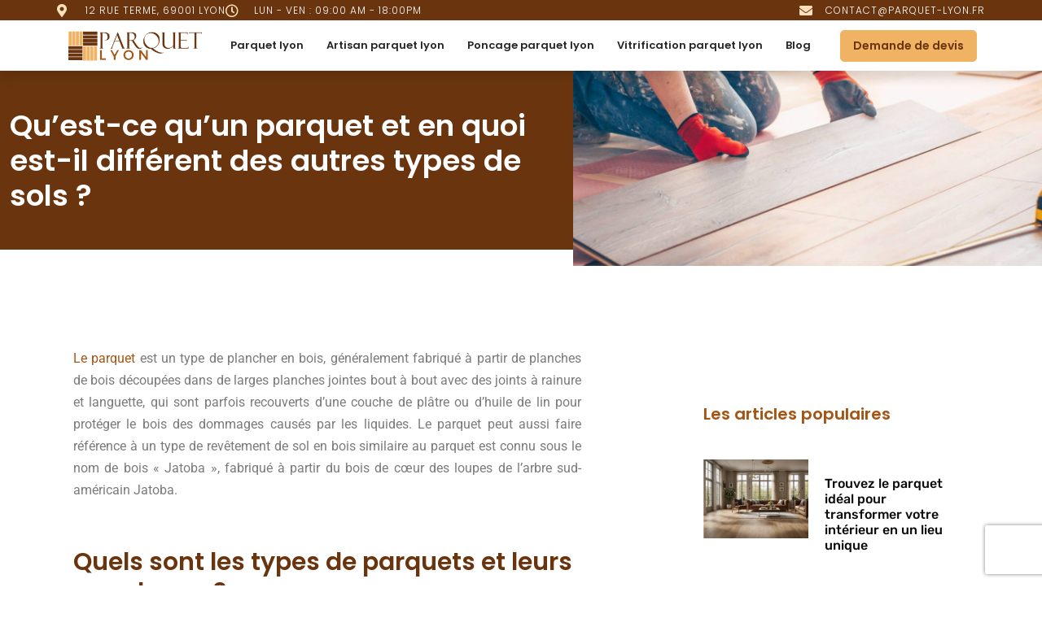

--- FILE ---
content_type: text/html; charset=utf-8
request_url: https://www.google.com/recaptcha/api2/anchor?ar=1&k=6LdUgPkdAAAAAFFr2dRO0Ruv11K6meMH--yO3oQ6&co=aHR0cHM6Ly93d3cucGFycXVldC1seW9uLmZyOjQ0Mw..&hl=en&v=7gg7H51Q-naNfhmCP3_R47ho&size=invisible&anchor-ms=20000&execute-ms=30000&cb=j0pp7s2zcqm4
body_size: 48087
content:
<!DOCTYPE HTML><html dir="ltr" lang="en"><head><meta http-equiv="Content-Type" content="text/html; charset=UTF-8">
<meta http-equiv="X-UA-Compatible" content="IE=edge">
<title>reCAPTCHA</title>
<style type="text/css">
/* cyrillic-ext */
@font-face {
  font-family: 'Roboto';
  font-style: normal;
  font-weight: 400;
  font-stretch: 100%;
  src: url(//fonts.gstatic.com/s/roboto/v48/KFO7CnqEu92Fr1ME7kSn66aGLdTylUAMa3GUBHMdazTgWw.woff2) format('woff2');
  unicode-range: U+0460-052F, U+1C80-1C8A, U+20B4, U+2DE0-2DFF, U+A640-A69F, U+FE2E-FE2F;
}
/* cyrillic */
@font-face {
  font-family: 'Roboto';
  font-style: normal;
  font-weight: 400;
  font-stretch: 100%;
  src: url(//fonts.gstatic.com/s/roboto/v48/KFO7CnqEu92Fr1ME7kSn66aGLdTylUAMa3iUBHMdazTgWw.woff2) format('woff2');
  unicode-range: U+0301, U+0400-045F, U+0490-0491, U+04B0-04B1, U+2116;
}
/* greek-ext */
@font-face {
  font-family: 'Roboto';
  font-style: normal;
  font-weight: 400;
  font-stretch: 100%;
  src: url(//fonts.gstatic.com/s/roboto/v48/KFO7CnqEu92Fr1ME7kSn66aGLdTylUAMa3CUBHMdazTgWw.woff2) format('woff2');
  unicode-range: U+1F00-1FFF;
}
/* greek */
@font-face {
  font-family: 'Roboto';
  font-style: normal;
  font-weight: 400;
  font-stretch: 100%;
  src: url(//fonts.gstatic.com/s/roboto/v48/KFO7CnqEu92Fr1ME7kSn66aGLdTylUAMa3-UBHMdazTgWw.woff2) format('woff2');
  unicode-range: U+0370-0377, U+037A-037F, U+0384-038A, U+038C, U+038E-03A1, U+03A3-03FF;
}
/* math */
@font-face {
  font-family: 'Roboto';
  font-style: normal;
  font-weight: 400;
  font-stretch: 100%;
  src: url(//fonts.gstatic.com/s/roboto/v48/KFO7CnqEu92Fr1ME7kSn66aGLdTylUAMawCUBHMdazTgWw.woff2) format('woff2');
  unicode-range: U+0302-0303, U+0305, U+0307-0308, U+0310, U+0312, U+0315, U+031A, U+0326-0327, U+032C, U+032F-0330, U+0332-0333, U+0338, U+033A, U+0346, U+034D, U+0391-03A1, U+03A3-03A9, U+03B1-03C9, U+03D1, U+03D5-03D6, U+03F0-03F1, U+03F4-03F5, U+2016-2017, U+2034-2038, U+203C, U+2040, U+2043, U+2047, U+2050, U+2057, U+205F, U+2070-2071, U+2074-208E, U+2090-209C, U+20D0-20DC, U+20E1, U+20E5-20EF, U+2100-2112, U+2114-2115, U+2117-2121, U+2123-214F, U+2190, U+2192, U+2194-21AE, U+21B0-21E5, U+21F1-21F2, U+21F4-2211, U+2213-2214, U+2216-22FF, U+2308-230B, U+2310, U+2319, U+231C-2321, U+2336-237A, U+237C, U+2395, U+239B-23B7, U+23D0, U+23DC-23E1, U+2474-2475, U+25AF, U+25B3, U+25B7, U+25BD, U+25C1, U+25CA, U+25CC, U+25FB, U+266D-266F, U+27C0-27FF, U+2900-2AFF, U+2B0E-2B11, U+2B30-2B4C, U+2BFE, U+3030, U+FF5B, U+FF5D, U+1D400-1D7FF, U+1EE00-1EEFF;
}
/* symbols */
@font-face {
  font-family: 'Roboto';
  font-style: normal;
  font-weight: 400;
  font-stretch: 100%;
  src: url(//fonts.gstatic.com/s/roboto/v48/KFO7CnqEu92Fr1ME7kSn66aGLdTylUAMaxKUBHMdazTgWw.woff2) format('woff2');
  unicode-range: U+0001-000C, U+000E-001F, U+007F-009F, U+20DD-20E0, U+20E2-20E4, U+2150-218F, U+2190, U+2192, U+2194-2199, U+21AF, U+21E6-21F0, U+21F3, U+2218-2219, U+2299, U+22C4-22C6, U+2300-243F, U+2440-244A, U+2460-24FF, U+25A0-27BF, U+2800-28FF, U+2921-2922, U+2981, U+29BF, U+29EB, U+2B00-2BFF, U+4DC0-4DFF, U+FFF9-FFFB, U+10140-1018E, U+10190-1019C, U+101A0, U+101D0-101FD, U+102E0-102FB, U+10E60-10E7E, U+1D2C0-1D2D3, U+1D2E0-1D37F, U+1F000-1F0FF, U+1F100-1F1AD, U+1F1E6-1F1FF, U+1F30D-1F30F, U+1F315, U+1F31C, U+1F31E, U+1F320-1F32C, U+1F336, U+1F378, U+1F37D, U+1F382, U+1F393-1F39F, U+1F3A7-1F3A8, U+1F3AC-1F3AF, U+1F3C2, U+1F3C4-1F3C6, U+1F3CA-1F3CE, U+1F3D4-1F3E0, U+1F3ED, U+1F3F1-1F3F3, U+1F3F5-1F3F7, U+1F408, U+1F415, U+1F41F, U+1F426, U+1F43F, U+1F441-1F442, U+1F444, U+1F446-1F449, U+1F44C-1F44E, U+1F453, U+1F46A, U+1F47D, U+1F4A3, U+1F4B0, U+1F4B3, U+1F4B9, U+1F4BB, U+1F4BF, U+1F4C8-1F4CB, U+1F4D6, U+1F4DA, U+1F4DF, U+1F4E3-1F4E6, U+1F4EA-1F4ED, U+1F4F7, U+1F4F9-1F4FB, U+1F4FD-1F4FE, U+1F503, U+1F507-1F50B, U+1F50D, U+1F512-1F513, U+1F53E-1F54A, U+1F54F-1F5FA, U+1F610, U+1F650-1F67F, U+1F687, U+1F68D, U+1F691, U+1F694, U+1F698, U+1F6AD, U+1F6B2, U+1F6B9-1F6BA, U+1F6BC, U+1F6C6-1F6CF, U+1F6D3-1F6D7, U+1F6E0-1F6EA, U+1F6F0-1F6F3, U+1F6F7-1F6FC, U+1F700-1F7FF, U+1F800-1F80B, U+1F810-1F847, U+1F850-1F859, U+1F860-1F887, U+1F890-1F8AD, U+1F8B0-1F8BB, U+1F8C0-1F8C1, U+1F900-1F90B, U+1F93B, U+1F946, U+1F984, U+1F996, U+1F9E9, U+1FA00-1FA6F, U+1FA70-1FA7C, U+1FA80-1FA89, U+1FA8F-1FAC6, U+1FACE-1FADC, U+1FADF-1FAE9, U+1FAF0-1FAF8, U+1FB00-1FBFF;
}
/* vietnamese */
@font-face {
  font-family: 'Roboto';
  font-style: normal;
  font-weight: 400;
  font-stretch: 100%;
  src: url(//fonts.gstatic.com/s/roboto/v48/KFO7CnqEu92Fr1ME7kSn66aGLdTylUAMa3OUBHMdazTgWw.woff2) format('woff2');
  unicode-range: U+0102-0103, U+0110-0111, U+0128-0129, U+0168-0169, U+01A0-01A1, U+01AF-01B0, U+0300-0301, U+0303-0304, U+0308-0309, U+0323, U+0329, U+1EA0-1EF9, U+20AB;
}
/* latin-ext */
@font-face {
  font-family: 'Roboto';
  font-style: normal;
  font-weight: 400;
  font-stretch: 100%;
  src: url(//fonts.gstatic.com/s/roboto/v48/KFO7CnqEu92Fr1ME7kSn66aGLdTylUAMa3KUBHMdazTgWw.woff2) format('woff2');
  unicode-range: U+0100-02BA, U+02BD-02C5, U+02C7-02CC, U+02CE-02D7, U+02DD-02FF, U+0304, U+0308, U+0329, U+1D00-1DBF, U+1E00-1E9F, U+1EF2-1EFF, U+2020, U+20A0-20AB, U+20AD-20C0, U+2113, U+2C60-2C7F, U+A720-A7FF;
}
/* latin */
@font-face {
  font-family: 'Roboto';
  font-style: normal;
  font-weight: 400;
  font-stretch: 100%;
  src: url(//fonts.gstatic.com/s/roboto/v48/KFO7CnqEu92Fr1ME7kSn66aGLdTylUAMa3yUBHMdazQ.woff2) format('woff2');
  unicode-range: U+0000-00FF, U+0131, U+0152-0153, U+02BB-02BC, U+02C6, U+02DA, U+02DC, U+0304, U+0308, U+0329, U+2000-206F, U+20AC, U+2122, U+2191, U+2193, U+2212, U+2215, U+FEFF, U+FFFD;
}
/* cyrillic-ext */
@font-face {
  font-family: 'Roboto';
  font-style: normal;
  font-weight: 500;
  font-stretch: 100%;
  src: url(//fonts.gstatic.com/s/roboto/v48/KFO7CnqEu92Fr1ME7kSn66aGLdTylUAMa3GUBHMdazTgWw.woff2) format('woff2');
  unicode-range: U+0460-052F, U+1C80-1C8A, U+20B4, U+2DE0-2DFF, U+A640-A69F, U+FE2E-FE2F;
}
/* cyrillic */
@font-face {
  font-family: 'Roboto';
  font-style: normal;
  font-weight: 500;
  font-stretch: 100%;
  src: url(//fonts.gstatic.com/s/roboto/v48/KFO7CnqEu92Fr1ME7kSn66aGLdTylUAMa3iUBHMdazTgWw.woff2) format('woff2');
  unicode-range: U+0301, U+0400-045F, U+0490-0491, U+04B0-04B1, U+2116;
}
/* greek-ext */
@font-face {
  font-family: 'Roboto';
  font-style: normal;
  font-weight: 500;
  font-stretch: 100%;
  src: url(//fonts.gstatic.com/s/roboto/v48/KFO7CnqEu92Fr1ME7kSn66aGLdTylUAMa3CUBHMdazTgWw.woff2) format('woff2');
  unicode-range: U+1F00-1FFF;
}
/* greek */
@font-face {
  font-family: 'Roboto';
  font-style: normal;
  font-weight: 500;
  font-stretch: 100%;
  src: url(//fonts.gstatic.com/s/roboto/v48/KFO7CnqEu92Fr1ME7kSn66aGLdTylUAMa3-UBHMdazTgWw.woff2) format('woff2');
  unicode-range: U+0370-0377, U+037A-037F, U+0384-038A, U+038C, U+038E-03A1, U+03A3-03FF;
}
/* math */
@font-face {
  font-family: 'Roboto';
  font-style: normal;
  font-weight: 500;
  font-stretch: 100%;
  src: url(//fonts.gstatic.com/s/roboto/v48/KFO7CnqEu92Fr1ME7kSn66aGLdTylUAMawCUBHMdazTgWw.woff2) format('woff2');
  unicode-range: U+0302-0303, U+0305, U+0307-0308, U+0310, U+0312, U+0315, U+031A, U+0326-0327, U+032C, U+032F-0330, U+0332-0333, U+0338, U+033A, U+0346, U+034D, U+0391-03A1, U+03A3-03A9, U+03B1-03C9, U+03D1, U+03D5-03D6, U+03F0-03F1, U+03F4-03F5, U+2016-2017, U+2034-2038, U+203C, U+2040, U+2043, U+2047, U+2050, U+2057, U+205F, U+2070-2071, U+2074-208E, U+2090-209C, U+20D0-20DC, U+20E1, U+20E5-20EF, U+2100-2112, U+2114-2115, U+2117-2121, U+2123-214F, U+2190, U+2192, U+2194-21AE, U+21B0-21E5, U+21F1-21F2, U+21F4-2211, U+2213-2214, U+2216-22FF, U+2308-230B, U+2310, U+2319, U+231C-2321, U+2336-237A, U+237C, U+2395, U+239B-23B7, U+23D0, U+23DC-23E1, U+2474-2475, U+25AF, U+25B3, U+25B7, U+25BD, U+25C1, U+25CA, U+25CC, U+25FB, U+266D-266F, U+27C0-27FF, U+2900-2AFF, U+2B0E-2B11, U+2B30-2B4C, U+2BFE, U+3030, U+FF5B, U+FF5D, U+1D400-1D7FF, U+1EE00-1EEFF;
}
/* symbols */
@font-face {
  font-family: 'Roboto';
  font-style: normal;
  font-weight: 500;
  font-stretch: 100%;
  src: url(//fonts.gstatic.com/s/roboto/v48/KFO7CnqEu92Fr1ME7kSn66aGLdTylUAMaxKUBHMdazTgWw.woff2) format('woff2');
  unicode-range: U+0001-000C, U+000E-001F, U+007F-009F, U+20DD-20E0, U+20E2-20E4, U+2150-218F, U+2190, U+2192, U+2194-2199, U+21AF, U+21E6-21F0, U+21F3, U+2218-2219, U+2299, U+22C4-22C6, U+2300-243F, U+2440-244A, U+2460-24FF, U+25A0-27BF, U+2800-28FF, U+2921-2922, U+2981, U+29BF, U+29EB, U+2B00-2BFF, U+4DC0-4DFF, U+FFF9-FFFB, U+10140-1018E, U+10190-1019C, U+101A0, U+101D0-101FD, U+102E0-102FB, U+10E60-10E7E, U+1D2C0-1D2D3, U+1D2E0-1D37F, U+1F000-1F0FF, U+1F100-1F1AD, U+1F1E6-1F1FF, U+1F30D-1F30F, U+1F315, U+1F31C, U+1F31E, U+1F320-1F32C, U+1F336, U+1F378, U+1F37D, U+1F382, U+1F393-1F39F, U+1F3A7-1F3A8, U+1F3AC-1F3AF, U+1F3C2, U+1F3C4-1F3C6, U+1F3CA-1F3CE, U+1F3D4-1F3E0, U+1F3ED, U+1F3F1-1F3F3, U+1F3F5-1F3F7, U+1F408, U+1F415, U+1F41F, U+1F426, U+1F43F, U+1F441-1F442, U+1F444, U+1F446-1F449, U+1F44C-1F44E, U+1F453, U+1F46A, U+1F47D, U+1F4A3, U+1F4B0, U+1F4B3, U+1F4B9, U+1F4BB, U+1F4BF, U+1F4C8-1F4CB, U+1F4D6, U+1F4DA, U+1F4DF, U+1F4E3-1F4E6, U+1F4EA-1F4ED, U+1F4F7, U+1F4F9-1F4FB, U+1F4FD-1F4FE, U+1F503, U+1F507-1F50B, U+1F50D, U+1F512-1F513, U+1F53E-1F54A, U+1F54F-1F5FA, U+1F610, U+1F650-1F67F, U+1F687, U+1F68D, U+1F691, U+1F694, U+1F698, U+1F6AD, U+1F6B2, U+1F6B9-1F6BA, U+1F6BC, U+1F6C6-1F6CF, U+1F6D3-1F6D7, U+1F6E0-1F6EA, U+1F6F0-1F6F3, U+1F6F7-1F6FC, U+1F700-1F7FF, U+1F800-1F80B, U+1F810-1F847, U+1F850-1F859, U+1F860-1F887, U+1F890-1F8AD, U+1F8B0-1F8BB, U+1F8C0-1F8C1, U+1F900-1F90B, U+1F93B, U+1F946, U+1F984, U+1F996, U+1F9E9, U+1FA00-1FA6F, U+1FA70-1FA7C, U+1FA80-1FA89, U+1FA8F-1FAC6, U+1FACE-1FADC, U+1FADF-1FAE9, U+1FAF0-1FAF8, U+1FB00-1FBFF;
}
/* vietnamese */
@font-face {
  font-family: 'Roboto';
  font-style: normal;
  font-weight: 500;
  font-stretch: 100%;
  src: url(//fonts.gstatic.com/s/roboto/v48/KFO7CnqEu92Fr1ME7kSn66aGLdTylUAMa3OUBHMdazTgWw.woff2) format('woff2');
  unicode-range: U+0102-0103, U+0110-0111, U+0128-0129, U+0168-0169, U+01A0-01A1, U+01AF-01B0, U+0300-0301, U+0303-0304, U+0308-0309, U+0323, U+0329, U+1EA0-1EF9, U+20AB;
}
/* latin-ext */
@font-face {
  font-family: 'Roboto';
  font-style: normal;
  font-weight: 500;
  font-stretch: 100%;
  src: url(//fonts.gstatic.com/s/roboto/v48/KFO7CnqEu92Fr1ME7kSn66aGLdTylUAMa3KUBHMdazTgWw.woff2) format('woff2');
  unicode-range: U+0100-02BA, U+02BD-02C5, U+02C7-02CC, U+02CE-02D7, U+02DD-02FF, U+0304, U+0308, U+0329, U+1D00-1DBF, U+1E00-1E9F, U+1EF2-1EFF, U+2020, U+20A0-20AB, U+20AD-20C0, U+2113, U+2C60-2C7F, U+A720-A7FF;
}
/* latin */
@font-face {
  font-family: 'Roboto';
  font-style: normal;
  font-weight: 500;
  font-stretch: 100%;
  src: url(//fonts.gstatic.com/s/roboto/v48/KFO7CnqEu92Fr1ME7kSn66aGLdTylUAMa3yUBHMdazQ.woff2) format('woff2');
  unicode-range: U+0000-00FF, U+0131, U+0152-0153, U+02BB-02BC, U+02C6, U+02DA, U+02DC, U+0304, U+0308, U+0329, U+2000-206F, U+20AC, U+2122, U+2191, U+2193, U+2212, U+2215, U+FEFF, U+FFFD;
}
/* cyrillic-ext */
@font-face {
  font-family: 'Roboto';
  font-style: normal;
  font-weight: 900;
  font-stretch: 100%;
  src: url(//fonts.gstatic.com/s/roboto/v48/KFO7CnqEu92Fr1ME7kSn66aGLdTylUAMa3GUBHMdazTgWw.woff2) format('woff2');
  unicode-range: U+0460-052F, U+1C80-1C8A, U+20B4, U+2DE0-2DFF, U+A640-A69F, U+FE2E-FE2F;
}
/* cyrillic */
@font-face {
  font-family: 'Roboto';
  font-style: normal;
  font-weight: 900;
  font-stretch: 100%;
  src: url(//fonts.gstatic.com/s/roboto/v48/KFO7CnqEu92Fr1ME7kSn66aGLdTylUAMa3iUBHMdazTgWw.woff2) format('woff2');
  unicode-range: U+0301, U+0400-045F, U+0490-0491, U+04B0-04B1, U+2116;
}
/* greek-ext */
@font-face {
  font-family: 'Roboto';
  font-style: normal;
  font-weight: 900;
  font-stretch: 100%;
  src: url(//fonts.gstatic.com/s/roboto/v48/KFO7CnqEu92Fr1ME7kSn66aGLdTylUAMa3CUBHMdazTgWw.woff2) format('woff2');
  unicode-range: U+1F00-1FFF;
}
/* greek */
@font-face {
  font-family: 'Roboto';
  font-style: normal;
  font-weight: 900;
  font-stretch: 100%;
  src: url(//fonts.gstatic.com/s/roboto/v48/KFO7CnqEu92Fr1ME7kSn66aGLdTylUAMa3-UBHMdazTgWw.woff2) format('woff2');
  unicode-range: U+0370-0377, U+037A-037F, U+0384-038A, U+038C, U+038E-03A1, U+03A3-03FF;
}
/* math */
@font-face {
  font-family: 'Roboto';
  font-style: normal;
  font-weight: 900;
  font-stretch: 100%;
  src: url(//fonts.gstatic.com/s/roboto/v48/KFO7CnqEu92Fr1ME7kSn66aGLdTylUAMawCUBHMdazTgWw.woff2) format('woff2');
  unicode-range: U+0302-0303, U+0305, U+0307-0308, U+0310, U+0312, U+0315, U+031A, U+0326-0327, U+032C, U+032F-0330, U+0332-0333, U+0338, U+033A, U+0346, U+034D, U+0391-03A1, U+03A3-03A9, U+03B1-03C9, U+03D1, U+03D5-03D6, U+03F0-03F1, U+03F4-03F5, U+2016-2017, U+2034-2038, U+203C, U+2040, U+2043, U+2047, U+2050, U+2057, U+205F, U+2070-2071, U+2074-208E, U+2090-209C, U+20D0-20DC, U+20E1, U+20E5-20EF, U+2100-2112, U+2114-2115, U+2117-2121, U+2123-214F, U+2190, U+2192, U+2194-21AE, U+21B0-21E5, U+21F1-21F2, U+21F4-2211, U+2213-2214, U+2216-22FF, U+2308-230B, U+2310, U+2319, U+231C-2321, U+2336-237A, U+237C, U+2395, U+239B-23B7, U+23D0, U+23DC-23E1, U+2474-2475, U+25AF, U+25B3, U+25B7, U+25BD, U+25C1, U+25CA, U+25CC, U+25FB, U+266D-266F, U+27C0-27FF, U+2900-2AFF, U+2B0E-2B11, U+2B30-2B4C, U+2BFE, U+3030, U+FF5B, U+FF5D, U+1D400-1D7FF, U+1EE00-1EEFF;
}
/* symbols */
@font-face {
  font-family: 'Roboto';
  font-style: normal;
  font-weight: 900;
  font-stretch: 100%;
  src: url(//fonts.gstatic.com/s/roboto/v48/KFO7CnqEu92Fr1ME7kSn66aGLdTylUAMaxKUBHMdazTgWw.woff2) format('woff2');
  unicode-range: U+0001-000C, U+000E-001F, U+007F-009F, U+20DD-20E0, U+20E2-20E4, U+2150-218F, U+2190, U+2192, U+2194-2199, U+21AF, U+21E6-21F0, U+21F3, U+2218-2219, U+2299, U+22C4-22C6, U+2300-243F, U+2440-244A, U+2460-24FF, U+25A0-27BF, U+2800-28FF, U+2921-2922, U+2981, U+29BF, U+29EB, U+2B00-2BFF, U+4DC0-4DFF, U+FFF9-FFFB, U+10140-1018E, U+10190-1019C, U+101A0, U+101D0-101FD, U+102E0-102FB, U+10E60-10E7E, U+1D2C0-1D2D3, U+1D2E0-1D37F, U+1F000-1F0FF, U+1F100-1F1AD, U+1F1E6-1F1FF, U+1F30D-1F30F, U+1F315, U+1F31C, U+1F31E, U+1F320-1F32C, U+1F336, U+1F378, U+1F37D, U+1F382, U+1F393-1F39F, U+1F3A7-1F3A8, U+1F3AC-1F3AF, U+1F3C2, U+1F3C4-1F3C6, U+1F3CA-1F3CE, U+1F3D4-1F3E0, U+1F3ED, U+1F3F1-1F3F3, U+1F3F5-1F3F7, U+1F408, U+1F415, U+1F41F, U+1F426, U+1F43F, U+1F441-1F442, U+1F444, U+1F446-1F449, U+1F44C-1F44E, U+1F453, U+1F46A, U+1F47D, U+1F4A3, U+1F4B0, U+1F4B3, U+1F4B9, U+1F4BB, U+1F4BF, U+1F4C8-1F4CB, U+1F4D6, U+1F4DA, U+1F4DF, U+1F4E3-1F4E6, U+1F4EA-1F4ED, U+1F4F7, U+1F4F9-1F4FB, U+1F4FD-1F4FE, U+1F503, U+1F507-1F50B, U+1F50D, U+1F512-1F513, U+1F53E-1F54A, U+1F54F-1F5FA, U+1F610, U+1F650-1F67F, U+1F687, U+1F68D, U+1F691, U+1F694, U+1F698, U+1F6AD, U+1F6B2, U+1F6B9-1F6BA, U+1F6BC, U+1F6C6-1F6CF, U+1F6D3-1F6D7, U+1F6E0-1F6EA, U+1F6F0-1F6F3, U+1F6F7-1F6FC, U+1F700-1F7FF, U+1F800-1F80B, U+1F810-1F847, U+1F850-1F859, U+1F860-1F887, U+1F890-1F8AD, U+1F8B0-1F8BB, U+1F8C0-1F8C1, U+1F900-1F90B, U+1F93B, U+1F946, U+1F984, U+1F996, U+1F9E9, U+1FA00-1FA6F, U+1FA70-1FA7C, U+1FA80-1FA89, U+1FA8F-1FAC6, U+1FACE-1FADC, U+1FADF-1FAE9, U+1FAF0-1FAF8, U+1FB00-1FBFF;
}
/* vietnamese */
@font-face {
  font-family: 'Roboto';
  font-style: normal;
  font-weight: 900;
  font-stretch: 100%;
  src: url(//fonts.gstatic.com/s/roboto/v48/KFO7CnqEu92Fr1ME7kSn66aGLdTylUAMa3OUBHMdazTgWw.woff2) format('woff2');
  unicode-range: U+0102-0103, U+0110-0111, U+0128-0129, U+0168-0169, U+01A0-01A1, U+01AF-01B0, U+0300-0301, U+0303-0304, U+0308-0309, U+0323, U+0329, U+1EA0-1EF9, U+20AB;
}
/* latin-ext */
@font-face {
  font-family: 'Roboto';
  font-style: normal;
  font-weight: 900;
  font-stretch: 100%;
  src: url(//fonts.gstatic.com/s/roboto/v48/KFO7CnqEu92Fr1ME7kSn66aGLdTylUAMa3KUBHMdazTgWw.woff2) format('woff2');
  unicode-range: U+0100-02BA, U+02BD-02C5, U+02C7-02CC, U+02CE-02D7, U+02DD-02FF, U+0304, U+0308, U+0329, U+1D00-1DBF, U+1E00-1E9F, U+1EF2-1EFF, U+2020, U+20A0-20AB, U+20AD-20C0, U+2113, U+2C60-2C7F, U+A720-A7FF;
}
/* latin */
@font-face {
  font-family: 'Roboto';
  font-style: normal;
  font-weight: 900;
  font-stretch: 100%;
  src: url(//fonts.gstatic.com/s/roboto/v48/KFO7CnqEu92Fr1ME7kSn66aGLdTylUAMa3yUBHMdazQ.woff2) format('woff2');
  unicode-range: U+0000-00FF, U+0131, U+0152-0153, U+02BB-02BC, U+02C6, U+02DA, U+02DC, U+0304, U+0308, U+0329, U+2000-206F, U+20AC, U+2122, U+2191, U+2193, U+2212, U+2215, U+FEFF, U+FFFD;
}

</style>
<link rel="stylesheet" type="text/css" href="https://www.gstatic.com/recaptcha/releases/7gg7H51Q-naNfhmCP3_R47ho/styles__ltr.css">
<script nonce="7bhu-PP5r1Ol_3YoeaPidA" type="text/javascript">window['__recaptcha_api'] = 'https://www.google.com/recaptcha/api2/';</script>
<script type="text/javascript" src="https://www.gstatic.com/recaptcha/releases/7gg7H51Q-naNfhmCP3_R47ho/recaptcha__en.js" nonce="7bhu-PP5r1Ol_3YoeaPidA">
      
    </script></head>
<body><div id="rc-anchor-alert" class="rc-anchor-alert"></div>
<input type="hidden" id="recaptcha-token" value="[base64]">
<script type="text/javascript" nonce="7bhu-PP5r1Ol_3YoeaPidA">
      recaptcha.anchor.Main.init("[\x22ainput\x22,[\x22bgdata\x22,\x22\x22,\[base64]/[base64]/[base64]/[base64]/[base64]/[base64]/[base64]/[base64]/[base64]/[base64]\\u003d\x22,\[base64]\\u003d\x22,\x22E8K0Z8Kjw4MRbcOmw7nDp8OCw7xvcsKqw4XDrAZ4TMKnwoTCil7Cp8K0SXNtacOBIsKdw5VrCsK3wq4zUXAGw6sjwqUfw5/ChT/DosKHOFQ2wpUTw7grwpgRw5xxJsKkdMKKVcORwqwKw4o3wpHDgH96woZlw6nCuAXCqCYLbgV+w4tMGsKVwrDCgsOkwo7DrsKHw7snwoxTw4xuw4EEw6bCkFTCucKUNsK+Xl1/e8KTwrJ/T8OrPBpWXMOMcQvCtCgUwq9oXsK9JF7CvzfCosKGNcO/w6/Dh3jDqiHDphNnOsOMw6LCnUlTfEPCkMKXHMK7w68iw4Fhw7HCl8KeDnQjJ3l6C8KIRsOSFcOSV8OyWTN/AgB6wpkLNsKUfcKHVcOEwovDl8Ogw5U0wqvCsTwiw4gRw5vCjcKKa8KJDE82wqzCpRQ/a1FMaCYgw4tlesO3w4HDkjnDhFnCn2s4IcO7H8KRw6nDo8KnRh7DssKuQnXDiMOrBMOHBQovN8O3wqTDssK9wp/[base64]/wpTCoVUAw6tOW8OSwpwlwrA0WQNfwpYdExkfAznCisO1w5AJw6/CjlRsFsK6acK4wrlVDi7CgyYMw4M7BcOnwoptBE/Dt8OfwoEuaGArwrvCk2wpB0IXwqBqYcKdS8OcOHxFSMOvHTzDjEPCoSckFA5FW8Osw6zCtUdNw6Y4CkU6wr13U2vCvAXClcOkdFFnaMOQDcOlwpMiwqbCtsKUZGBow4LCnFxQwqkdKMO4ZgwwUSI6UcKXw6/[base64]/CkcO6VlbDtsKpw4bClsKFw7lHwqMqV00bwpjDtngJEcKBRcKfUcKrwr4idQPCundSHmF3wojCocK+w5lDdcK7dwVXJC0UQsKKfiAINsOORsO4LHE3QMK1w5PCrMO4wrfCqcKjdTrDhcKJwrjDhBUzw7plwrbDvAHClXTDrsOQw6fCjXQkbUp/wptoEBDCsVXDgkJuC3lHNcOtUcKLwofCmFNmDy3CsMKCw73DrhTDl8Kiw4TCqDRmw7l4K8OoK1xmWsOwRsOKw7/CjyTCkGkNN0DCiMKWNEtgSHlUwovDtsOuOMO2w6I+wpwVBntTb8KFZMK+w4rDn8Ked8KywociwpjDj3nDjsOcw67DnmZEw6cRw6rDgMKjK2ISP8KcA8KWfsOpwqdOw4d+Ag/DplsYTMKlw5w5wrTDuCjCgwjDkhrCm8Ojwr/CpsOIUSdmWsOlw5bDgsORw5rCnsOsC0zCsEzDj8OsYsKYwptJwonCq8O3wrZAw4J4UQgkw5rCuMOrC8Omw61iwqnDn0/CkSnClMOOw5fDj8OmY8KSwpA8wp3CtMO+w4o2woLDlwrDii7DgEc6wo3CgkrCnDZ2ZsO3SMOFw7ZJw4zChsOYeMKKPmlbTMONw4/DmsOYw7jDmcKxw4jDnMOHG8KeTRTDk0jDrcOSw6/[base64]/w50feHHDjEXClwfDmyLDpkROw4QuR8O6wrk0w646Q33CvcOtD8Kqw4fDmXHDgiVXw5XDkkLDlXzChsOXw4TCgTo0fVvDisOhwpZWwq5RIMK2GkzCkcKjwqTDggwkOFvDo8O/w4hLGnTCv8OEwox5w47DiMO7U1B5TcKVw4NRwpnDqcOCCsKhw5fCnMKNw6BoUltowrTCrATCr8KwwpfCicK+GMOewo/CsBlJw7LChlAlwrPCtV4+wqkuwqPDllMnwpkBw6/CtsKSQ27DoWjCkw/Cgyciw5DDv2XDgz7DhGnCt8KXw4vCi2U5WsOtwqrDqThjwpPDgDbChC3DmcKnTMK9TUnDiMOTw6HDpkjDpT0Gwrp/[base64]/Dk8OUw5XCs3hDPCYDVcKUw5fCgCx/wqBISinDtALDt8Omwo3CqjfDvWHCncKuw5LDt8KHw5HDqyUJUMOjQ8OsEyvDtjTDo3jDkcOjRy7ClhpIwqwNw4XCrMK3Vn5fwqQ2w5bCmXjDnQvDugjCusOibhrDqU1pPEsFw4FIw7/Cu8OJUBFww4AVdXQAY18/ECTDhsKOwqjDsFzDi0NEKS8WwoPDlUfDiQfCqsKnD37DiMKJcEbCuMK8HG42NRErHSt6Z07DrzsKwqhFwpBWFsOuBcKOwoHDojRWY8O4ZjzDrsK7wo3CnMOzwr3DkcOrw4vDqgDDt8KFbMKdwqlqwp/CgWrDjkTDh0pEw7tvTMOhHnXCn8Kcw5xadcKdNHrCkQ4ew7XDi8OBXsKhwoROOcOewrhBWMO9w68wKcKPIcO7QiV1wqjCuXDCssOWBMKUw6jCqcO6wqg2wp7Cj1PDnMO2w47ChHDDgMKEwpVIw63Djit5w6xIDmLCosK5wq3CuCsde8O/W8K2IgBye0PDiMOFw6DCqsKawol/woLDsMO/SGQWwqHCuGTCgcKIwqcmE8K4wrDDsMKDdwvDqMKBUkvCgDwvwoLDrTkIw6duwo0ww7g6w5bDp8OlHsK3w45ON00ZfMKhwp9uwpNLJmYYQVHDrk7CqTJEw5/DsmFvO3hiw7BRw4bCrsOBEcKcwo7Co8OxA8OTD8OIwqkjw4vChE16woBywrV1MMOmw4/Cg8K7VVrCusKRwoRRI8OxwrvChsKCVcOSwqplbWjDjEI/[base64]/[base64]/acOCw6sEK8KTwqN7MMO7wr/[base64]/CpsObwpXCgMOrCk5FwrzChmnDoAMFw4AZw4VkwrLDgTEww41dwqdrw4PCkMKowopCFi5/BnIgK1DCt0DCmsOKwqBpw7RtE8OKwrFGRXp6w5wewpbDucKOwp1lOF/CvMK4NcKeMMKkw6TCi8KqEGPDkn4jJsKVPcOMwozCiiRzAi15FsKadMO+WMK4wrM1wo/CtsKpcn/CoMKlwptUwoEUw6vDlUMWw6w9fgUpw4fCg000fVo4w6bDu3xNYG/Dk8OXTj7DpsOQwo4ywo4UI8OIIwwaecOQMgRlw4l5w6I0w67DoMOCwqcHKg5zwqlZFcOGwoDCnHw9aTBVw6Y3Nm/CusKywqJHwoItwqTDkcKVw5UVwrpNw4PDqMKqwrvCmkzDpMOhVHduRHNCwox5wrpKdcO1w4jDtH8TPhHDuMKLwplDwrFyZ8Kyw7l1enDCnFxywoAuwqDCrS/DmwU0w4PDuSnCkhrCu8OUw4gWbRwBw71la8KNccKbw7TClUHCvgzCiRrDuMOJw7/ChcK6ecOzC8Ofw7hMwrMFC1YNa8KAM8OgwpAPV3hjPHALZMO7bnonSy7DlsOQwosKwo9ZEwvDisOsQsO1MsK6w7rDk8KZPRBIw5fDqA9Ww4gcBsOZfcO1w5/CpUPCrcO0WcKSwrdibzDDoMOaw4h/w5YEw4zCt8O5YMK1ZgRBYsKcwrTCo8OfwqtBf8O9w6nDiMKMXFUaScO0w4BGwrYvMsK4w7Ykw7dpAsOow5srwrVNNcO8wrA3w57Dki7DklnCp8Kaw5UYwrvDinzDl1QuecK3w7NNwr7Cr8K0wofCtU/DjsOfw7F9V0rClsOHw6DCmFDDlsO/wqvDhhHCk8KHR8O9encsMnXDqjXCm8KwXsKHHMK+blxqV3hxw4UYw4jClsKLLcOiV8KBw6ZcfwldwrBxDhTDoxF8SlTCrzjCicK8wqrDqsOhw7kNK0jCjMOfw4TDhVwiwoQWDMKkw7nDthXCpg1NJMO6w6t8GVYJWsO9I8OHXSnDulXDmUU6w5HCkmVHw4vDjBt/w5HDhAgCaB0RJmbCk8OeJkxufsKmVSYswo1eAjwHYQtcClQjw6XDusKcwpjDt1DDsgA3wpUYw43CjXPClMOpw4BpJgAcPcODw6/[base64]/Cpk9xWsOvR8OaTXxdf8Ojwrp4wro2UVHDkcOKVCB2IMK4wqLCvUJ9w5FBCX95aH3CsDjCo8Kkw4zDocOhEBbCk8Kxw4zDisOpEyhYc3HCtMOIT2/CohlNwrJew60BOnnDpcOjw59QAnRgBsK4w71cDsKtw48pMnIkDCzDmVEXVcOywptXwozCvWDCocOcwoZHdcKnekhBLVAkwqbDosOXeMK3w4HDnxpKS3XCmG4DwpJdw7LCqXlMcj13wo3CiHsZMVIXDsK5M8ORw5J/[base64]/DlS/CsAx6L8KCwq3CrcOgw4nDrcOsw7zDhsOKw4TCqcK2w6Nkw69nLsOgbcKkw45ow4TCmFJMbW0xKcO2ISdwR8KVbH3Ctmc7C04SwoXDgsK9w5TCqcKNUMOERMK8emVcw6NCwpXCmnoxbcKHDm/[base64]/wq1ePcOmwrPDicOJPjoqR8Khw43Cm38iTUNKw5LDoMK2w6NSYnfCk8KUw77DgcKMwoDDmRQKw7Q7w5LDvwnCqsO+eFpjH0QWw4tFT8Kxw7pSXEPDrsOWwqnDo1M/IcO9e8KJw7cUwrtwJcKSSkbDnnBMI8Okw6V2wqsxek1nwptKT1DClTLDnMOBw5xNHMO7WUfDpcOqwpfCtxnCq8OewoXCusOXb8KvOW/CgMO+w77CjjsEfSHDkXDDmyHDk8KEdVdRYsKZIMO1Z3IBAi53w7IefVLDmDFVX2VAIcONRD7CmcOGwpTCnQExNcO+Sw7CiBzDkcKRIjJfwpBgCl/CrGYdw73DlArDq8KqRDnChMO9w4AgMMO/AcOwTF3CgHkswofDmAXChcKaw6zCisKIMEZ/[base64]/DuDZjejDCj8KrR8O0w448QcKAwqnDqcK6McKVIMOYwqwjwphCw7dKwpzCv0zCkFI/ZsK0w7Bjw5g8LHBlwow5wozDvsK8w4/Dhk9DSMKzwprCvDBgwrzDhcObbcObZ33CrA/DkyLCl8KIXGPDgMO2asO9w71eXy4ZcwPDj8OWR2DCj0hlBw9SeFTCq0/CoMK2HMOzDsK1eUHDsTfCiGnDjFZewqgyGMO5RsORw63DikkQT1PCoMK3aihVw7F2wpkmw6gebS0swpAeMlXDoxDCrFtTwr3CuMKWwpRMw7/DqsKnQXorWsOFV8OkwodOcsO/w7x2J3wmw47Csy1+aMO+VcO9FsOmwoYqU8K2w57CuwdTADUic8OXI8KVw7cpCWnDpQ8rdsOOw6DDkX/ChGdPwqPCilvCocKjw4/[base64]/DulNiGzwJb1wjw6FAwqpow6UCEMOQW8KVT8KxX1Y7MyPDr0MUfMOZchMuw5fCrgtowp/DgUvCtDTDtMKSwqbDosO6O8OObcK+N3TDp0TCs8Okw6LDv8K/OEPCicO2SsKmwqzDsGLDs8O/csOuTVF9cTQ0AsKNw6/CmgjCpcOUJsKuw53CjDzDp8OUw5cRwoknw7U1a8KNDgzDrsK0w5vCrcOUw7QBw5F2fBbDtn1GQsOJw6bDrGTDrMOcKsKhR8KEw4Qlw6XDtCnDqXxzZsKTR8OjKUdiHcKwTMO/wpIGP8KJW37CkcK4w43DuMKzV0zDiHQkZcKpEF/DlMOtw4k/w5V/cisUGsKJNcKNwrrDuMOLw7bDjsOfworCjyfDm8Ksw6IBPDDDjxLCucKDLMKVw7rDgCMbw6DDhQ9WwoTDm1zDvlQ7UcO/wpUaw4F/w6bCk8Obw7zCgHZxXyHDs8OgfGcWe8KAw7AgEHbCnMOKwr7CrD4Rw4k0bmEtw4Eiw5rCn8OTwroAwoXCkMK1w6xuwpE6w4hqBXrDgDNLBRlaw6whVXFoXsKDwrjDuSwpanYxwr/DhsKcCzcvHWgxwrXDhMKzw5nCqMOewp0xw73Di8O3wrRWfMKAw7rDqsKGwpjCs1FkwprCmcKOdsOEMsKaw4DDi8KGXsOBSRg7bS/DqSYPw60BwofDmHHDkDXCs8O2woDDoi3DqcOJQx3CqA5CwrZ8GMOMJXrCv3fCgk5jJsOOMSHDsDFpw4nCuwBQw7XCuxbDo38zwoYbWgIhwoM0wqB0SgTDtHFrVcOYw4gXwpfDj8KsJMOWM8KJw47DjMOpAUxCw6LCkMKhw51dwpfCtl/[base64]/Dv3ZfLWtjw50ee8KtbgDDpirDlHdOWFHDhMKQwpJoS3bCt0jCiHTDtsK9ZMOlc8OOw59hAMOAOMK9wrgFw7/DvCpTw7YbQsKEw4PDvcOmdsKpc8OHWE3ChsKRSMK1w4I+w58KGnofbcKEw5fCqnrCq0/DkFHDmsOzwqhxwrdqwqvCgUdfBnZuw75rUjjCtgQDaxTChhDDsk9IBgVXNXnCg8OUHsOFaMOJw4vCnATDp8KoR8Odw4ZLf8OwfVHCoMK4KGRhFsOKAlLDrsOJXTjCrMKKw7HDl8OlEsKgNcObeHROIRzDmsKDAxvCoMK/w6/Cj8O2X3zDvwYNAMOQFmrCgsOdw6kDFMKXw5BCDMK8EMK0wrLDmMOlwqzDqMOVw5lXKsKsw74jJwBwwoXCpsO7AQlPWldxwoUtwpFAXcKGXcKWw4t7CcK6wrc5w5Imwo7CljJbw7A5w64qGGgQw7HCpnRIEcOmw79Uw4clw7BTb8O5w4XDmsKzw4YheMOuCE7Dhi/[base64]/DqsOiwrvCvXApe8KZwoF8woRgwoFHwoVOw6l1wrovDlNDR8KIQ8Kww7xHf8KpwrzDk8Ksw6XDoMKJDsKxOQLDmsKcRhkAJMOkWhDCtMKlbsO3PQVYJsOWBEMAwrrDpQkbfsKkw7IOw5/CncKpwojCmcK2w4jCigHDmgbCn8KZeDA/dD9+w4/[base64]/w7w7a8OHdC7DvQDDvMKJbMOjw5bCnsKgwrAwWgEvw6RIcD7Dp8Odw5hPMgLDmRHCvcKDwoA/WC0Ow7HCugEswrwbJgnDpMOuw5rDmkNKw7t/wrnChDHCoyU/wqHDnRvDu8OFw55BFcKgwrvDpVrClknDpcKLwpIPcWozw5Ivwqk+McOPBsOSwrbCgF7CjmnCvsKqVThMVsKvw67CisObwqfDjcKDDx4/eivDpSfCscK9blcjQMKhdcOTw5vDh8KUEsK6w6wVSsONwqZtOcOiw5XDrA1fw7/[base64]/[base64]/S0BxwoUYVsO+wqQ2w5LCp1rCgiDCmkTDmMOCGMOewqDCqgbCjcKEw63DpAlLHcK3e8KTw5vDpWPDj8KJX8KIw4XCjMKzAUt/[base64]/DvMOXw79lwrbCmcKpV8KgQ0fCisOSw7/DrsOCdcKNw5bCscKgw7UJwp8kwp9uwoXCm8O0w5oGwoXDmcKBw5DCiA5BHsOgdMKhHE3DuE9Uw7jCp3Q0w67Ctylowrkuw6fCqA3DkmdGEsKiwrRcFMKsA8KxGMKUwrg0w4LClRrCvcOeDUk/ITXDpG3CkA1lwoJFT8OUOmwjasKvwrHCgEwDwoJkw6DDgwl0w57CrjQ/bzXCpMO7wrpnU8Okw4jCqsOQwpZudmbDoF9OGykZWsKgBVEFbh7CvMKcaiVnPVoNw7PDvsOqwpfCq8ONQlEufMKmwr4swrwLw6fDhMO/IhbCoEJ8UcOzAybCp8K/eTvDm8OYMcK4w7BcwoXChk3DkkvCgTHCgmLClnbDssK0Ay4Nw5Qow48pE8K+TcKqIz9yHw3DgRHDhRbCiljDrGjDlMKHwpBXwp/CgsKQE0zDih/CucK4cgHCu0XDnsKzw5oBOMKuEGkXw4HClnvDuRjDosO+Z8ORw7TCpmAFaEHCtBXClFDCoiQgQBDCqsO2wpgKw4vDp8KVJxDCoD1nN2jDrcK/[base64]/CscKIK03DkVtLNBltSCpJwqRUaALDgCvCrsKnNihKJsOuN8OTwqIiBCnDj2jConcyw61yTX/DnMO2wqzDozHDpcOifMOhw40VFT1TFRjDiBlcwofCucO2FQ/Dr8KuIQl4YsOFw7/DssKqw77ChhDCj8O2KVPCnsKbw4wMw7zCrRLChcOjHMOnw5dkLm4bwpPCnBhOdibDjwJnSx4Qw5Ndw6rDncOtw48hOgYQcxwfwpbDi2DCr2c0O8KKBSrDgcOVMArDoTnDmMKWW0R6WsKBw4LDqF0uw5DCtsKXeMKSw4TCtsOgw51mw5PDh8KXb3bCkX9awo/DhMOEw6gSeTHDuMObYcKRw7QbDMOZw6rCp8OMw4vDt8ONHsKZwrfDh8KDTzgyYjdmCEczwqs6aR9dCmN1I8K+McObYXTDicOZOTo8w6TDpxzCv8O1FMOCDcOswoLCjWUxVRIXw7NGO8Odw5saOsKAw4DClWLCmBI2w47Donhjw7lROF8SwpXCk8OMFTvDrsK/CMK+ZcKPd8Kfw6XCk17CicKmK8OCd2HDjTPDn8OXw6zCrFNzcsOow5lsZGhcI2zCvmhjWMK6w6ZrwrIFYm3DlmzCuTEGwpZSw53DksONwoDDucOHEX8Awow6aMKCRVgOAzrCqnldTBlIwrofTGtvYGxQbQVIKRc1w7QFF33Cg8O/SMOAw6PDsALDlsO4GcOeUFpUwrDDr8K3bBo3wr4cdcKxw7DCh13DhsOVaxLDk8KXw6LDnMOiw5QkwpbCpMO3UCo/wobCm3TCti7CjkM7axQcHQMVwqjCscOswqM3w6LDssOkdAbDu8OMZAXClQ3Dtg7Don0Pw6s+wrHCly5JwpnCqxZoZAnDvTVLThTDmzcZw4zCj8OJOMOzwoDClMKREsK6f8KEw4ZcwpBgw6zCumPCtyEcwpnDjRZGwrXClHbDjcOxGsOiZHFNJsOkJWUwwo/Cp8OxwrJ2b8KXck/CujzDlgfCvsKQHghTUcOMw43CjVzCiMO/wrLDu0RNVz3CuMOJw6rDkcOfwqLCow1owq/DkcOrwpdBw5MRw6wzG2kTw4zDrsKeJwHDpsKhWDDCkBnCl8OJZH5lwoVZwp9BwpB1worDtDlUw6xAM8KswrMKwqDCiiUrRsKLwpnDn8ONesO3fikpc35HWRbCvcOZQ8OfNsO8w5w/SsOjWsOsScKiTsKWw47Do1DDhx9TGw3DtsK1DBXCm8KzwoTCmcOTTHDDmcOwcSx/[base64]/CrcKAGw3Cn8KiWmPDsC0Lw4dtSMK9bMOLE8KJwqYkw5zCvwhEw4cSw6Ucw4UPwqxPQMKgEUJPwq1IwqNTEwrCr8Ouw7rCo1wNw6hkWMOmwpPDjcKvQHdYw7fCpADCqA/[base64]/[base64]/CpMKUwq1uw7nDqMORMy3Co8O7wotHwp/Cl07ChMODOyXCncKswqNfw7YBwrfDrMKXwphfw47CoUDDqsOLw5hsKjbCnMKBJULDsloXSFzCr8OTAcKfGcO6w4VTWcKTwoNeGFomPnHCthgCQw1WwqcBSnsKDwlySj0ew7Yzw7EHwr8zwrrCuDYYw5UBw5tTT8ODw7kpFsKhHcOpw7xUw69/S1VxwqZCXsOVw4s5w73DtnA9w7hyQ8OuZDRJwoXCkMOzXcOdwpEtLgo2CcKsG2rDuRVXwrXDrsOaF3jCjRrCu8OwA8K0TcO4Q8OpwofCsGE5wqUYwrvDi1jCp8OLG8OAwpPDncOLw7wJwqZdw5g1bjbCoMKRBsKOF8OLeX/DjXvDpcKhw5PDl3ZLwpZTw7vDgcO8wrZUwoTClsKhAsKBccKjD8KFdVTDpXsjwo7DqGVMdTHCusOwQEBdJsKfMcKtw7ZNXHbDk8KOHMOYdy7DlFrCkMKzw6rCtGB0wqYjwp0DwoXDpjbCj8KyHRUUwrEmw7/DjsKiwqjDksOtwpYgwpHDqsKhw4HDlcK0wp/[base64]/DusOqccKFw6cZw5RsNsOOw60zwqDDgwJQZ1FUw453wqZjBAFca8O5wrLCiMKLw7XCgTTDoQIhKsOZf8O9RcOuw7/CpMOHUxvDk3NMfxfDm8OuPcOeDHwZVMONHErDu8OAH8KYwpLCs8OwOcKkw4rDpWnDkBLDq0PDosOtwpTDtMO6YTQaOVFcAjbCscOow4DChMKMwo7DtMOTTcKXFihvA1YFwpk9c8OFEkDDpsKxwol2w4rDnlgOw5DCiMKywpbCgn/DksOlw7TDksO9wqdFwopiL8KjwpbDvcKTBsOLLsOcwrTCusOBGl3CkB7DsmjCocOLw6VlD0RHXcOfwqE3csOCwrPDmMKaYBnDk8OuecOVwo7Ct8KeScKANw8CRQ3CtMOoQsK+ekNXwo/CgCcfHsOyFhF4w4/[base64]/YsK8ehwrwpt3UH3DncONB8KDdx/Dv17CtVgkGcO2w4JbTzUDZkTDmsOlQFTCr8OLw6VECcKDw5HCrMOPVcKXacKNwqzDp8K+wojDjEtqw7fDisOWYcOmfcO1ZMKVPTzCjG/DjMKRDsO1LWVew598w6/Cp0zDkn4ZCcK3CULCvHUEw6AcUEXDqwHCjE/CqU/DlMOGw7rDqcOCwqLCgSjDsV3DhMKQwql3GsKUw4Qsw7XCm0dJwqR6KSnCunjDhcKPwp8HJ0rCiyXDucK0T0zDvnQ4A18hwq8gJsKDw6/CjsOWfsKlFDteeSM/wpxXw6fCu8OkeX1rR8KUwrsQw6FYX2sRNXjDscKOb1MQc1jDh8Onw5rDgkrCp8OiYwRuLzTDmcKnAxnCucOKw67DkyPDoTUlfcKmw5d+wpLDpDoDwprDhlYwGcOlw453w6hHw7BdP8K2RcK7LsKzTsK7wqI/wpwjw7kNXMOIMcOmDMOsw73Cm8K0wq7DoRBPw5DCqkc2McOWfMKwXsKmBsODCjJte8OPwpLDjsO+w4zDhcKZYit+csKWAFBQwqHDmsOxwqzCjMO8PsOQFCNvSggZTmRGCMKeT8KSwp7Ch8KIwr0Tw6nCuMOlw5AlbcOLTsOCV8OXwpIOw4DClsODwprDpcK/w6I9BWXCnHrCo8OBf0nCscKXw6/DrQHCu1LCrMKlwoJifcOwVsOnw7zCjzfDpytNwoXDhsKzdcObw6LDksOnw6R2OsO7w77DrsOsCsO1wr1UR8OTdhHDhcO5w4vCgzY0w4PDgsK1eFvDgXPDnsKZw6Vowpk+IMKcwo1jQMOsJB3CpMKXQA3Co2vDh18XbsOeNhnDsQ/CmiXCqiDDhGTCuzkLd8OTEcKDwoPCnsO2w5/DpCbCmUTCqm3CsMKDw6s7IzvDmzTCrAXCiMK/Q8OVw514wp02ZcKdbWRMw4JfDl1awrbCnMO1BMKOVwvDhXLCtcOvwpPCiyRiwoPDq2rDnXUFPjbDr0cjXBnDmsOPD8OUwpkSw5VHwqIxaTECFW/Cn8KAw7bCg2xFw4nDtRTDsSzDksKNw7IXL3AOXsOLw4XDncOSb8Orw5JuwrwGw5l9QsKvwrRCw6AawoQbMsOLGi1GYMK2w6gQwqPDqcO5wokvw5DDky/[base64]/CjsK8EzXDol1Ww60sd1pgw5jDmcOgWcKuJWXDnsK3VMKkwq3DssOsJ8Kbw4rCosOKw6tuw78IccO9wpMCw64jWBMHdWxYLcKrTnvDqsKxR8OqV8KOw4w6wrRpaCB0aMO/wo3CiBIZKsOZw4jCvcOnw7jDtAMBw6zChE9Nwr0tw6VWw6nDq8ODwrA2K8KzPlMwaxnCmzhww41AelRkw57Ci8KDw77DoXYww7jChMKWDXzDhsO+wr/[base64]/CrkVKKEcFA2jCmkFvdybDgBbDhB5ow4fDkmVRw5jCrcKycXxRwqHCjMKMw4cLw4tiw7wycsOCwr/CtgLDskDDpl1cw6jDnUbDq8Knwro6wo0qYsKWw6/[base64]/Dt3xyecOHaQ7DuMOqbyDDj2vCjXLCvsKxw6nCjcKcUzbCgsOEeBI1wrJ/L352wqIBU2DDnBbDkh1yBsOKQsOWw4vCgBTCqsOUw5PDlAXDpHnDkQXCsMKzw5czw7s2OBkIOsKpwpnCqhLCoMOVw5vCujlXP0RcTGTDgUNPwobDsyljwr9cKEXCpMOow6jDgMK/VHvCoC/DgsKxEsOvZkNyw7nDp8ORwprDrkgzAcOECcOfwpnDh2bCjxPDkELCvxTClCteLsK1IFpjCTkxwpMcfMOSw68UcsKhbEoYX0TDuyvCt8KWLgHCsyoeC8KXJXPDhcOdMU7DgcOTT8KFCFcuw6PDrMOHJirCqsOSLFjCk3tmwr8Uwq8wwr8mw5hwwogPSy/DtX/DlsOlPwsuZjbDp8K+wpsMFWTDrsOWLi/DqhLDh8KecMOhAcKlW8OPw6V6w7jDtkzCsDrDjjQZwqzCpcKaWyJ8w71xOcOVQsOLwqF6H8OCZHEUbTBbwpVqSFjClXXDo8OwaGXCuMOawqDDqsOZGnkYw73CscOiw5LCtmnCvw5TQhZQCMKSK8OBd8O7TMK6wrQPwoLCosKuNcKSf17DsRM7w60VVsKww5/CoMK5wqVzwoQEBmDCr1/CojvDhUfDggBTwq4JDQEZG1dBw5I/dsKMwpLDqmDDvcOWM3zDigbCmw7CkXpQdWYUZGo3w7ImUMK2ScOmwp1DdDXDsMOkwr/Dh0bCrsOwYlxWDjbDoMKhwoEXw7kAwrzDiWVBZcO1CMKGRVzCnlM2wqLDvsO+woUrwpNIUMOKw5Zhw6kUwoIXYcKdw67DuMKLLcObLH3CohhmwonCgCbCq8Kxw6MXBMKZw6zDghcrNGXDiRQ2ER7DpXY2w5/Cj8O/[base64]/VXfDsURow6Fkw4DDhibDml0IwqUYADXCsVvCisOQwqFDaH7Dj8KvwqDCpMOmw7BlfsOjdHXDuMKNRBx/wqALQxhEfcOsNMOQBUfDnBcTeG3DqUBSw6cLMGTChsKgIsKnwqnCnnDDkcOIw43CtMKuNQY9wqXCncK2wpRqwrJpJsK0FsOvT8Kkw4NswrbDj0XCt8KoMQjCq2XCiMKCSjzCjcOLa8O+wovCp8OEw7UAwoJDRl7DvsOianxNw4/CnArCnnbDunkJTwdxwr3Dl30cFz/DnxPDs8OVLBJ8w7F9FAs8asKoZsOmIEXCqCLDrcOUwrQJwr52TwJqw5Y0w47CqCPCiDwaWcO0eloFwqRfaMKcF8OjwrnCkC4RwqhHw4/ClEDClEfDgMOZGl/DvSbCqUZtw6UYWijDh8KOwpAvJsOYw7zDkG3DqFDCgD1iXsOWLsOgcMOIDXosCycTwpYCwqnDhxUGGsOLw6/DjsKpwp0RScO+LMKIw68hw4I9FcK3wpPDgw/DlCXChcOGTC/CmsKdPMKAwq3Ct05EGnrDlzHCv8OOw5RZOMObO8KFwrBqwpxwa07CmcKkP8KCcApYw6fDuVtEw75Jd2bCgyJDw6V4woZWw5cQbmDCjDLCrcOUw7nCv8Ohw7PCr17CoMOZwpxbw6I9w4gsJcK7Z8ONesKbeD/[base64]/[base64]/DjV04wp7DkHLDu8OCw7XDrg3DhsO8WcOMwqrClMOONsO4JibDkwQPYcOJaFjDtsK5d8KJTMKUw43Cm8OKw44kwonDv1PCvjMqSHlqLl/DtVjCusKJXsOPw6TCrcKwwpDCosOtwrYsf10MIzovHHgZQ8O/wozChgfDiFY+wr9iw7jDnsO1w5wJw7/[base64]/DnMOif0F0QlfDhMKYIyTCoENAw5kBw7ozHiMJbkzCisKvUHnCk8KLFMKsa8O1w7V2LMObDFAZw6fCsmnDkAxdw50dFltTw6U8w5vDkVnDmmwaDkhdw4PDicK1wr8vwp8wEsKewp0iw4/CoMO4w5PChQ3DhMOrwrXCr2YQJ2LCnsOfw7sdecO0w78ew67CvykBw6RSTFFQNsOZwq50wo/[base64]/wrpSdT5Ww5bDgyPCnGMXQ8OUCUbDu3XDiMKcwpbDnCA2w6TCisKjw6AsXcKfwqDDpRLDmA/Drx8jwo/[base64]/asKKwr5jQygywqZQV8KNw4fCksOeNSvCjsOsdsKaDMKaNEcAwp/[base64]/CiT1NwqjCuhTDrcO1ccK+aGchcsKgwo8/w4A2e8OwTcOIPgXDkMKADkJwwpnChUhTLcOFw5TCp8KOw77CscOzwq11w68cwqFJw6xrw4/Cr0BAw7FXNhvDrMOHVsO1woZNw47DtiFjw6BBw6XDkEnDsj/[base64]/DgcO7FcOFwrvDoCjCmMOzaEvCpWFiw5N7wqJXwoNZU8ONM1IQDB0Rw4UhJzrDrsODTsOZwrnDvMKQwphXKD7DlVnCvWpcIRDDvcKYa8K1wpcqDcKpEcKVGMKDw5kjfx85TgTCg8K7w70pwqXCs8KQwp8Hwop9w4RgMcKxw4wdSMKcw4ocXDfCrgARcmvDqEPCtVl/w73Clk3DkMOQw5PDgSA+SMOyZkAXa8OIWMOdwpTDqsO3w44ow73DsMOBC1XDpm0Yw5/DhS8kdMKowqwBwpTCiiHCmkJmcj8Jw6fDhsOHw6ljwrk8w6fDv8K3Gi7DjcK9wroYwrYoDcO/Nw3CrsKlwoDCq8ObwoPDl2IPw73Dpxs8w6BJXRLCgsOZGzFfUDNlHsOoVsKhB25hZMOtw5jDujV7wql/Q0/Dk04Bw5PCs3PCgMObFDZ/w7vCt0BcwrjDugRdQWLDhgnCmiPCtcObw7vDlMOUbnjDkT7DhMOgIQlVwpHCoFFfw7EeQMK9FsOAeRBcwqNSe8OfLi4Zw7MKwojDgMOvMMK5YRvCnS7ClhXDj3PDnsOrwq/Di8KGwo9ICsKEJhYGO2EVRlrCi13CqXLCjljDuiMmPsKjRMKvw7fCrjXDmFbDj8KwVRjDj8KLI8O0wpXDmcK4U8OkE8Kzw5gaMRk2w4jDmlvCtcK7w7jDjDTCtmPDrhl4w7fDscOXwqwUcMKWw7rDrgbDiMO/bSPCr8KBw6cpRhUCC8KqIWVYw7dtesOUwqrCqsK9FcKlw5XCk8KcwojCvk9dwoJhw4UHw4vCpMKiWnfCmlzCvsKiaSUhw55nwpZ3bMK+XhFiwpXCvMONw6YeNlk4Q8KuXMK/ecKCfWMew5R9w5FAQ8K5fMOhAcONdMOXw7VGw6XCrcKiw5/DtUw8IMO/w6oWw5PCrcKcwrckwo9VMRNESsOtw68zw60ZEg7DkXzDl8OFMjfDl8Omwr/[base64]/a3zCs0AQE8KdRcKYwp/CrcKkwrDCpFnDlcKtw55IR8OVwrB3wp/CunbCqgnDocKsHCzColXDk8OTH03DqMOnwq3Cp0RMesO2ZxfDhsKnb8OoUMOrw7kPwoRqwo/Cq8Kawp3CocKYwqY+wojDk8OZw6/Dp0/DlEVsHgJmaRJyw4tFO8ODwot6w7fDq18xSVDCp1BOw500wpNrw4zDoCzCm1Mow6rCl08swp3DkQbDmWlLwo9/w6ckw4w9ZW7Ck8K0e8KiwrLCp8OLwo57w7VLTywlDhNUawzCiB8/IsOXw4jDkVB8Ay7Cqwl7WMO2w6rDhsK2NsOCw554wqsRwr3CkUFlw4ZkehRkU3p0NcOhV8OKwrZ/wpjDj8O1wqwLUcKZwq5ZOsOrwrMpLAocw6t4w5nCpcKmccKbwonCusKlw47DjcKwXAUISivChyAnAcKXwqTClRDDsxXCjxHDqsOAw7gIAwfCvXvDiMKhO8Odw50+wrQXw6LCpcKYwpxxUWbClitbLRASworChsK/V8Osw4nCthp/[base64]/Cn1rDr8OVEQ3CgsO/Iy7DqMKMbHLDl8OpM2ZacC9GwpjDkjgAwqR6w6hmw7Qow5JvbQTCpGUME8Otw4HChMOWZMKrcCjDuVUrw6p9wpzCiMOdMF0Gw6/Cm8KQDlbDncKVw4bCpmnDl8Kpwr4OOcK4w6BrWDzDjcK5wpjChT/CtCDDvcO1A2fCqcKHWmTDgMKkw5AnwrnCoTEcwpjCilnDohPDgMOLw6HDo3J/wrjDm8KDw7TDhS3CpMO2w6vDvMOhX8KqETUKMsOhTmxxEEB8w6VFw5zCqy7Cp3nChcONPxjCuiTDj8OOVcKowrDCp8Kqw58qw67Cu03Cpk9sUGc4wqLDggbDrsOyw5zCo8KGbcOAw5QQPFhhwpUwLx9ZDxtIH8O+Mk3DscKPQCIpwqI2wojDrsK9XcOhbBXCrxd/w6svAk7CtGI/WMORwqXDqFTClGFXccOZVjBcwqfDjGACw7ZwbsKWwqLCncOILMOZwobCswjDt3J0w75vwojDqMO9w65/[base64]/Dp8KlLBPDjsKiw6stUcKewrR1w7gxw5PCjsOaBcKZemUuXcKAUTbCqcOFFHtzwoE9woZQJcKSY8KKOBJkw5dDw4DCqcKHO3HDvMKNw6fDrHEIXsO0TkM1BMO6LGLCpMKvcMKvTsKSEwnCnyrCj8OlPEsSTSxRwpEhcg9Hw7jCkzPCnmLDrFLCgi1WOMO6RXh0w4pcwo/Dg8KAwpXDssOuUGFOwrTDnnVdw5kKGx5iWmXCjA7CiCPCt8O6wohlw57DlcKHwqFLATAMbMOKw4nDiQDDk27Cv8OiFcKGwozChVvCu8K/AsKCw4MVGjkHZMOJw4lJKRLDuMOsE8KtwpzDvm41Wy7CsxoKwqFFw7rCtwnCmzIawqbDjcKOw5sZwrTCpncXOMOtSEMXwoByHMK6WxzCnsKGajjDukUdwoxlWsKHF8Obwph5WMKnDQTDl2IKwqFWwqstZH1rCsOmNcKdwpdXecKERsOVfVszwo/CjB3DlMONwrFOLUAebBUfw4XDnsOpw7nCrMOkTmTDsG5oLcKTw40BXsO2w6zCpAxww7vCr8KXDSNcw7cbVcO1McK6wpZMKGnDh2cGScOeHxbCp8K0AsKPal/Dmm3DlMOFZEkrw6VFwqrClzjDmx7CkTzDhsONwp7Ck8ODY8OBw5gdAcKow4A9wo9EdcK0DyXCnS4bwqDDkcODw7TDm1rDnk/[base64]/Ct8KgZ8KLwpoEwrLDkFzClH3Du8KkOyDDucOlBMKzw6nDv15iC2DCpsOfQ1/CoHh5wrrDssK4TGjCg8OGwplBwq8JJ8KZIcKoZG3Cp3LClWcAw5tdQnTCo8KUw4rChcOGw5bCv8O0w4AGwr1gwrvCmMK7wqnCgMO2wpk7w5vClQ7CimlgwonCrsKsw63DgcOIwoHDnMOsLUbCusKMVE8lOcKsLMKCAyrCqsKRw654w5HCo8KWw4/DlA5ZT8KDB8KMwq3CrcK5A03Cvx97w6jDuMK4wojDnsKCwpAGw5IHwqLDvMO1w6vDj8OYD8KoQGHDl8KyJ8K3f0DDtMKvFmPCtMOEZmvCgcKYWcOobMO/wqsEw60MwqJqwrTDgwrClMORUMKTw7vDvBfDri8SLwHClnELS1jDhCPCsGPCrxbDgMKNwrRnw6bCi8KHwo0Gw6p4eVoZw5UzPsOON8OgF8K/w5Ixwq8DwqPCjAHDgcO3E8KKw7/DpsOEw4tbGUvDrh/[base64]/CvMOYw7PDscOWwoPCs0wlbMOBwrp/[base64]/Cnm3DgAxQVsOPAkfCksO3wo7Do8KywqbDpRtJRR5obXh3XMKSw6lZZm7DksODGMKtcWfCr0/CpGfCusO6w43DuSLDl8K+w6DCpcOCOMKUH8O2bWfCkUwFMsK2wp/DgMKAwqXDpsK8wqJowqdUwoPDqcK7S8OJwqLCp1/[base64]/wonDsGllwq9hQMKgwowbwppJEsOsOFbCuTQZYMKcwoTCi8OIw7HCl8OpwrVrTSvCp8OKwrbCkxBzesOcw7A+TcOHw6hUQMOCw5fDmQR/[base64]/CtMKaa1rDh8KKwocMw406w6Z2eWw0wpBrG1MmOsKla3fCs39+BCMNw7jDhMOpS8OJYsKHw4tXw4BIw5bCmcKLw67CrsKseFPDqUzDqTtvchLCtsOswro4TisOw5PCnAVYwqrCjcKNF8OYwrU3w5xdwpRrwrhHwrHDjU/CuXPDjyjDowbCqBJNO8OOL8KuLWDDtijCjVscPMOJwqDCtsO/w61JS8OaHcOpwpXCjsKxNG3DksOBw74fwoxbw5LClMOMbEDCo8K2C8Oew6DCscK/wp0uwpESBhvDnsK1XXjCgxHDv3Y/MWNUVcKTw4nCuncUPn/Dg8O7LcO6AcKSJSgRY3wfNl/CpnDDgcOuw7rCv8KRw65dw4rDmATClxLCvh7CnsOfw4fCnMOkwqAwwpZ+KjpRS1tfw4HCmErDvS3CvhXCv8KUNBlhX3E3woYAwqMOUsKbw555YWLCicKaw4jCtcKscMObdMKnw57ClMK/woLDlj/CjMOzw5vDl8KxWUk2wpTCisKpwqHDnQo8w5DDmcODw6PCrD4Sw4kMPcKPc2fCucK1w704XcK0I1zCv2p+AR98IsK7wodKIRbClHPCjQczNXVdFgfDgsOWw5/CnVvCuHocQQYiwqkiOC8owrXCtcOSwrwZw5Imw7/DpcK6wqp4w4odwr/DlTDCtSHCmMKjwqjDvWDCj2rDg8O7wqwtwphBwphnLsOswrHDiS9OecK/w4sDY8OnZcK2N8KDLy1PEsO0AsO9bQ48cmcUw4luw6HCkW0DdMO4Dmwxw6FoZwPDuAHDtMOHw7sJwrLCjsOxwqPDm0TCu2E7wpB0asOVw4MSw6HDsMO9TsOXw7jCvD03w6IaKMORw6ghYV4cw6fDvsKLLMO4w5wGYj/ChsOoRsKrw4vCuMOHw6giOMOzwovDpcKBQ8K7RxrDv8O/wrbCvDfDkgjCqcKWwqLCtsO1QsOawpPCtMKLcnzChWTDvjfDp8O/wrlOw5vDs3U4w557w65XN8Kgwo7CqxfCosKAYMObbxgFC8KUQlbDgcOsC2ZvD8Kcc8Kcw7Nnw4zDjCp/[base64]/Cq8K6woPCqcKlO8Khw7bCgsKXw5MlwrHCgsOSw4RpwovCucOPwqDCgwwDwrLCqSnDqcOTKkLCo1/[base64]/CoV0Zw6A0w6IQw61aw7nCoSfDn3chw5DDm13CsMO+ejJ+w4JewrsawqoQBsKYwrwuBsKuwqjCn8OwWcKlbx5Ow6/CjsK5LRxoBCvCh8Kzw57CogjDkQDCkcKUMBLDicKWwqvCsCY+KsOOwrYBEHgpIsK4wqzCj07CsCoXw5IIfsK4dWVvwqHDocKMT3MuHgzDisKYTkvDj3DClsKHZ8OUQ3wcwoFaBcOYwqvCtChBL8OlZMKKMFHCj8KjwpRvwpTDrV/[base64]/Cu8OdUcOOdcOkwpjCjlnDhk0hw5LDux3DosK5wosCDsKEw7JNwqQswqXDhcONw5LDoMK3EsO+NS4vF8KIIXogPcK4w6XDjCnClsOXwo/DjcKV\x22],null,[\x22conf\x22,null,\x226LdUgPkdAAAAAFFr2dRO0Ruv11K6meMH--yO3oQ6\x22,0,null,null,null,1,[21,125,63,73,95,87,41,43,42,83,102,105,109,121],[-1442069,443],0,null,null,null,null,0,null,0,null,700,1,null,0,\[base64]/tzcYADoGZWF6dTZkEg4Iiv2INxgAOgVNZklJNBoZCAMSFR0U8JfjNw7/vqUGGcSdCRmc4owCGQ\\u003d\\u003d\x22,0,0,null,null,1,null,0,0],\x22https://www.parquet-lyon.fr:443\x22,null,[3,1,1],null,null,null,1,3600,[\x22https://www.google.com/intl/en/policies/privacy/\x22,\x22https://www.google.com/intl/en/policies/terms/\x22],\x22inLMydxbz9vVZ3jUObaIMpQlCfCX8A4Wbit/QkkhrNQ\\u003d\x22,1,0,null,1,1766302020629,0,0,[123,130,199],null,[146],\x22RC-x74NMMphTHY9Qg\x22,null,null,null,null,null,\x220dAFcWeA7cyYkozHDBm9cNuDlLoKL7_sMZFT5F9wCSXTS8LYTfS7rCPtrp5-6R9DVqk1b02thiR7T6AXCsOqQO-IM71zd5xKzjyA\x22,1766384820644]");
    </script></body></html>